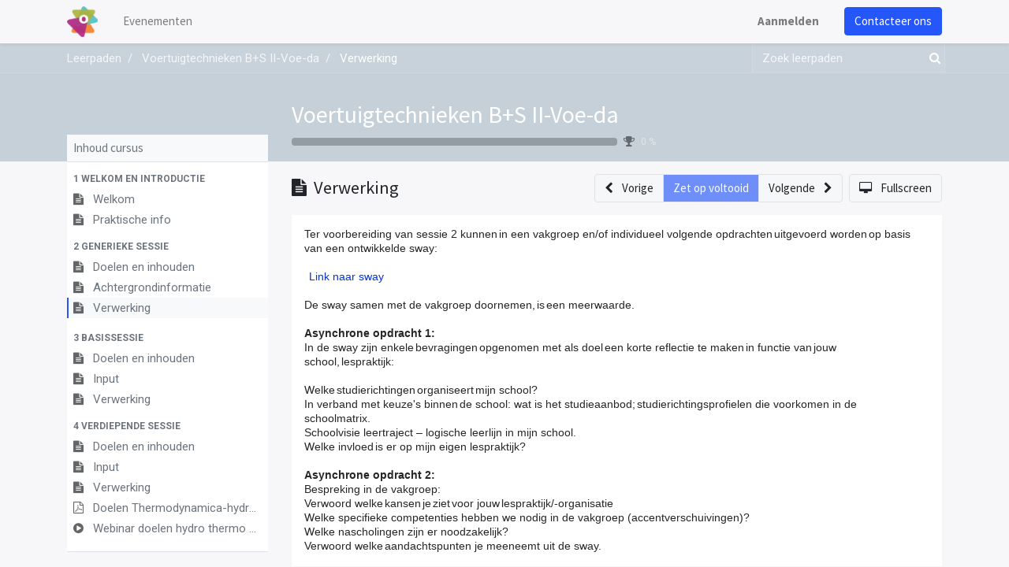

--- FILE ---
content_type: text/html; charset=utf-8
request_url: https://registration.katholiekonderwijs.vlaanderen/slides/slide/verwerking-2141
body_size: 74635
content:
<!DOCTYPE html>
    <html lang="nl-BE" data-website-id="2" data-main-object="slide.slide(2141,)" data-oe-company-name="Leeromgeving Katholiek Onderwijs Vlaanderen">
    <head>
                <meta charset="utf-8"/>
                <meta http-equiv="X-UA-Compatible" content="IE=edge,chrome=1"/>
            <meta name="viewport" content="width=device-width, initial-scale=1"/>
        <meta name="generator" content="Odoo"/>
        <meta name="description" content="False"/>
                        <meta property="og:type" content="website"/>
                        <meta property="og:title" content="Verwerking"/>
                        <meta property="og:site_name" content="Event Registraties KOV"/>
                        <meta property="og:url" content="http://registration.katholiekonderwijs.vlaanderen/slides/slide/verwerking-2141"/>
                        <meta property="og:image" content="http://registration.katholiekonderwijs.vlaanderen/web/image/slide.slide/2141/image_1024?unique=e6398ef"/>
                        <meta property="og:description" content="False"/>
                    <meta name="twitter:card" content="summary_large_image"/>
                    <meta name="twitter:title" content="Verwerking"/>
                    <meta name="twitter:image" content="http://registration.katholiekonderwijs.vlaanderen/web/image/slide.slide/2141/image_1024?unique=e6398ef"/>
                    <meta name="twitter:description" content="False"/>
        <link rel="canonical" href="https://registration.katholiekonderwijs.vlaanderen/slides/slide/verwerking-2141"/>
        <link rel="preconnect" href="https://fonts.gstatic.com/" crossorigin=""/>
                <title> Verwerking | Event Registraties KOV </title>
                <link type="image/x-icon" rel="shortcut icon" href="/web/image/website/2/favicon?unique=75c7842"/>
            <link rel="preload" href="/web/static/lib/fontawesome/fonts/fontawesome-webfont.woff2?v=4.7.0" as="font" crossorigin=""/>
            <link type="text/css" rel="stylesheet" href="/web/assets/179867-a419c22/2/web.assets_common.min.css" data-asset-bundle="web.assets_common" data-asset-version="a419c22"/>
            <link type="text/css" rel="stylesheet" href="/web/assets/179909-f2df7e7/2/web.assets_frontend.min.css" data-asset-bundle="web.assets_frontend" data-asset-version="f2df7e7"/>
                <script id="web.layout.odooscript" type="text/javascript">
                    var odoo = {
                        csrf_token: "70a89bba8332e1946336a144c5f9586344df4ae5o1799919476",
                        debug: "",
                    };
                </script>
            <script type="text/javascript">
                odoo.__session_info__ = {"is_admin": false, "is_system": false, "is_website_user": true, "user_id": false, "is_frontend": true, "profile_session": null, "profile_collectors": null, "profile_params": null, "show_effect": "True", "translationURL": "/website/translations", "cache_hashes": {"translations": "b46f4462d5d46c974b2d293cb77314c5bed493c1"}, "lang_url_code": "nl_BE", "geoip_country_code": null};
                if (!/(^|;\s)tz=/.test(document.cookie)) {
                    const userTZ = Intl.DateTimeFormat().resolvedOptions().timeZone;
                    document.cookie = `tz=${userTZ}; path=/`;
                }
            </script>
            <script defer="defer" type="text/javascript" src="/web/assets/179855-796b097/2/web.assets_common_minimal.min.js" data-asset-bundle="web.assets_common_minimal" data-asset-version="796b097"></script>
            <script defer="defer" type="text/javascript" src="/web/assets/179856-bda3c34/2/web.assets_frontend_minimal.min.js" data-asset-bundle="web.assets_frontend_minimal" data-asset-version="bda3c34"></script>
            <script defer="defer" type="text/javascript" data-src="/web/assets/179857-340db24/2/web.assets_common_lazy.min.js" data-asset-bundle="web.assets_common_lazy" data-asset-version="340db24"></script>
            <script defer="defer" type="text/javascript" data-src="/web/assets/179858-d185adb/2/web.assets_frontend_lazy.min.js" data-asset-bundle="web.assets_frontend_lazy" data-asset-version="d185adb"></script>
    </head>
            <body class="o_wslides_body">
        <div id="wrapwrap" class="   ">
    <header id="top" data-anchor="true" data-name="Header" class="  o_header_standard">
    <nav data-name="Navbar" class="navbar navbar-expand-lg navbar-light o_colored_level o_cc shadow-sm">
            <div id="top_menu_container" class="container justify-content-start justify-content-lg-between">
    <a href="/" class="navbar-brand logo mr-4">
            <span role="img" aria-label="Logo of Event Registraties KOV" title="Event Registraties KOV"><img src="/web/image/website/2/logo/Event%20Registraties%20KOV?unique=75c7842" class="img img-fluid" alt="Event Registraties KOV" loading="lazy"/></span>
        </a>
                <div id="top_menu_collapse" class="collapse navbar-collapse order-last order-lg-0">
    <ul id="top_menu" role="menu" class="nav navbar-nav o_menu_loading flex-grow-1">
    <li role="presentation" class="nav-item">
        <a role="menuitem" href="/event" class="nav-link ">
            <span>Evenementen</span>
        </a>
    </li>
            <li class="nav-item ml-lg-auto o_no_autohide_item">
                <a href="/web/login" class="nav-link font-weight-bold">Aanmelden</a>
            </li>
    </ul>
                </div>
        <div class="oe_structure oe_structure_solo ml-lg-4">
            <section class="s_text_block" data-snippet="s_text_block" data-name="Text">
                <div class="container">
                    <a href="/contactus" class="btn btn-primary btn_cta">Contacteer ons</a>
                </div>
            </section>
        </div>
    <button type="button" data-toggle="collapse" data-target="#top_menu_collapse" class="navbar-toggler ml-auto">
        <span class="navbar-toggler-icon o_not_editable"></span>
    </button>
            </div>
    </nav>
    </header>
                <main>
        <div id="wrap" class="wrap o_wslides_wrap">
            <div class="o_wslides_lesson_header o_wslides_gradient position-relative text-white pb-0 pt-2 pt-md-5">
    <div class="o_wslides_course_nav">
        <div class="container">
            <div class="row align-items-center justify-content-between">
                <nav aria-label="kruimelpad" class="col-md-8 d-none d-md-flex">
                    <ol class="breadcrumb bg-transparent mb-0 pl-0 py-0 overflow-hidden">
                        <li class="breadcrumb-item">
                            <a href="/slides">Leerpaden</a>
                        </li>
                        <li class="breadcrumb-item ">
                            <a href="/slides/voertuigtechnieken-b-s-ii-voe-da-136"><span>Voertuigtechnieken B+S II-Voe-da</span></a>
                        </li>
                        <li class="breadcrumb-item active text-truncate text-white">
                            <a href="/slides/slide/verwerking-2141"><span>Verwerking</span></a>
                        </li>
                    </ol>
                </nav>
                <div class="col-md-4 d-none d-md-flex flex-row align-items-center justify-content-end">
    <form method="get" class="o_searchbar_form o_wait_lazy_js s_searchbar_input " action="/slides/all" data-snippet="s_searchbar_input">
            <div role="search" class="input-group o_wslides_course_nav_search ml-1 position-relative">
        <input type="search" name="search" class="search-query form-control oe_search_box border-0 rounded-0 bg-transparent text-white" placeholder="Zoek leerpaden" data-search-type="slides" data-limit="5" data-display-image="true" data-display-description="true" data-display-extra-link="true" data-display-detail="false" data-order-by="name asc"/>
        <div class="input-group-append">
            <button type="submit" aria-label="Zoek" title="Zoek" class="btn oe_search_button btn-link text-white rounded-0 pr-1"><i class="fa fa-search"></i></button>
        </div>
    </div>
            <input name="order" type="hidden" class="o_search_order_by" value="name asc"/>
        </form>
                </div>
                <div class="col d-md-none py-1">
                    <div class="btn-group w-100 position-relative" role="group" aria-label="Mobiele sub-nav">
                        <div class="btn-group w-100">
                            <a class="btn bg-black-25 text-white dropdown-toggle" href="#" role="button" data-toggle="dropdown" aria-haspopup="true" aria-expanded="false">Nav</a>
                            <div class="dropdown-menu">
                                <a class="dropdown-item" href="/slides">Home</a>
                                <a class="dropdown-item active" href="/slides/voertuigtechnieken-b-s-ii-voe-da-136">
                                    └<span class="ml-1">Voertuigtechnieken B+S II-Voe-da</span>
                                </a>
                                 <a class="dropdown-item active" href="/slides/slide/verwerking-2141">
                                    └<span class="ml-1">Verwerking</span>
                                </a>
                            </div>
                        </div>
                        <div class="btn-group ml-1 position-static">
                            <a class="btn bg-black-25 text-white dropdown-toggle" href="#" role="button" data-toggle="dropdown" aria-haspopup="true" aria-expanded="false"><i class="fa fa-search"></i></a>
                            <div class="dropdown-menu dropdown-menu-right w-100" style="right: 10px;">
    <form method="get" class="o_searchbar_form o_wait_lazy_js s_searchbar_input " action="/slides/voertuigtechnieken-b-s-ii-voe-da-136" data-snippet="s_searchbar_input">
            <div role="search" class="input-group px-3">
        <input type="search" name="search" class="search-query form-control oe_search_box None" placeholder="Zoek leerpaden" data-search-type="slides" data-limit="5" data-display-image="true" data-display-description="true" data-display-extra-link="true" data-display-detail="false" data-order-by="name asc"/>
        <div class="input-group-append">
            <button type="submit" aria-label="Zoek" title="Zoek" class="btn oe_search_button btn-primary"><i class="fa fa-search"></i></button>
        </div>
    </div>
            <input name="order" type="hidden" class="o_search_order_by" value="name asc"/>
        </form>
                            </div>
                        </div>
                    </div>
                </div>
            </div>
        </div>
    </div>
                <div class="container o_wslides_lesson_header_container mt-5 mt-md-3 mt-xl-4">
                    <div class="row align-items-end align-items-md-stretch">
                        <div class="col-12 col-lg-9 d-flex flex-column offset-lg-3">
                            <h2 class="font-weight-medium w-100">
                                <a class="text-white text-decoration-none" href="/slides/voertuigtechnieken-b-s-ii-voe-da-136">Voertuigtechnieken B+S II-Voe-da</a>
                            </h2>
                            <div class="d-flex align-items-center pb-3">
                                <div class="progress w-50 bg-black-25" style="height: 10px;">
                                    <div class="progress-bar rounded-left" role="progressbar" aria-valuemin="0" aria-valuemax="100" style="width: 0%;">
                                    </div>
                                </div>
                                <i class="fa fa-trophy m-0 ml-2 p-0 text-black-50"></i>
                                <small class="ml-2 text-white-50">0 %</small>
                            </div>
                        </div>
                    </div>
                </div>
            </div>
            <div class="container o_wslides_lesson_main">
                <div class="row">
                    <div class="o_wslides_lesson_aside col-lg-3 ">
    <div class="o_wslides_lesson_aside_list position-relative bg-white border-bottom mt-4">
        <div class="bg-100 text-600 h6 my-0 text-decoration-none border-bottom d-flex align-items-center justify-content-between">
            <span class="p-2">Inhoud cursus</span>
            <a href="#collapse_slide_aside" data-toggle="collapse" class="d-lg-none p-2 text-decoration-none o_wslides_lesson_aside_collapse">
                <i class="fa fa-chevron-down d-lg-none"></i>
            </a>
        </div>
        <ul id="collapse_slide_aside" class="list-unstyled my-0 pb-3 collapse d-lg-block">
    <li class="o_wslides_fs_sidebar_section mt-2">
        <a data-toggle="collapse" role="button" aria-expanded="true" class="o_wslides_lesson_aside_list_link pl-2 text-600 text-uppercase text-decoration-none py-1 small d-block" href="#collapse-2135" aria-controls="collapse-2135">
                <b>1 Welkom en introductie </b>
        </a>
        <ul class="collapse show p-0 m-0 list-unstyled" id="collapse-2135">
                <li class="p-0 pb-1">
                    <a href="/slides/slide/welkom-2151" class="o_wslides_lesson_aside_list_link d-flex align-items-top px-2 pt-1 text-decoration-none ">
                        <div class="o_wslides_lesson_link_name text-truncate">
    <i class="fa fa-file-text mr-2 text-muted"></i>
                            <span class="mr-2">Welkom</span>
                        </div>
                    </a>
                </li>
                <li class="p-0 pb-1">
                    <a href="/slides/slide/praktische-info-2148" class="o_wslides_lesson_aside_list_link d-flex align-items-top px-2 pt-1 text-decoration-none ">
                        <div class="o_wslides_lesson_link_name text-truncate">
    <i class="fa fa-file-text mr-2 text-muted"></i>
                            <span class="mr-2">Praktische info</span>
                        </div>
                    </a>
                </li>
        </ul>
    </li>
    <li class="o_wslides_fs_sidebar_section mt-2">
        <a data-toggle="collapse" role="button" aria-expanded="true" class="o_wslides_lesson_aside_list_link pl-2 text-600 text-uppercase text-decoration-none py-1 small d-block" href="#collapse-2136" aria-controls="collapse-2136">
                <b>2 Generieke sessie </b>
        </a>
        <ul class="collapse show p-0 m-0 list-unstyled" id="collapse-2136">
                <li class="p-0 pb-1">
                    <a href="/slides/slide/doelen-en-inhouden-2139" class="o_wslides_lesson_aside_list_link d-flex align-items-top px-2 pt-1 text-decoration-none ">
                        <div class="o_wslides_lesson_link_name text-truncate">
    <i class="fa fa-file-text mr-2 text-muted"></i>
                            <span class="mr-2">Doelen en inhouden</span>
                        </div>
                    </a>
                </li>
                <li class="p-0 pb-1">
                    <a href="/slides/slide/achtergrondinformatie-2140" class="o_wslides_lesson_aside_list_link d-flex align-items-top px-2 pt-1 text-decoration-none ">
                        <div class="o_wslides_lesson_link_name text-truncate">
    <i class="fa fa-file-text mr-2 text-muted"></i>
                            <span class="mr-2">Achtergrondinformatie</span>
                        </div>
                    </a>
                </li>
                <li class="p-0 pb-1">
                    <a href="/slides/slide/verwerking-2141" class="o_wslides_lesson_aside_list_link d-flex align-items-top px-2 pt-1 text-decoration-none bg-100 py-1 active">
                        <div class="o_wslides_lesson_link_name text-truncate">
    <i class="fa fa-file-text mr-2 text-muted"></i>
                            <span class="mr-2">Verwerking</span>
                        </div>
                    </a>
                </li>
        </ul>
    </li>
    <li class="o_wslides_fs_sidebar_section mt-2">
        <a data-toggle="collapse" role="button" aria-expanded="true" class="o_wslides_lesson_aside_list_link pl-2 text-600 text-uppercase text-decoration-none py-1 small d-block" href="#collapse-2137" aria-controls="collapse-2137">
                <b>3 Basissessie </b>
        </a>
        <ul class="collapse show p-0 m-0 list-unstyled" id="collapse-2137">
                <li class="p-0 pb-1">
                    <a href="/slides/slide/doelen-en-inhouden-2142" class="o_wslides_lesson_aside_list_link d-flex align-items-top px-2 pt-1 text-decoration-none ">
                        <div class="o_wslides_lesson_link_name text-truncate">
    <i class="fa fa-file-text mr-2 text-muted"></i>
                            <span class="mr-2">Doelen en inhouden</span>
                        </div>
                    </a>
                </li>
                <li class="p-0 pb-1">
                    <a href="/slides/slide/input-2143" class="o_wslides_lesson_aside_list_link d-flex align-items-top px-2 pt-1 text-decoration-none ">
                        <div class="o_wslides_lesson_link_name text-truncate">
    <i class="fa fa-file-text mr-2 text-muted"></i>
                            <span class="mr-2">Input</span>
                        </div>
                    </a>
                </li>
                <li class="p-0 pb-1">
                    <a href="/slides/slide/verwerking-2144" class="o_wslides_lesson_aside_list_link d-flex align-items-top px-2 pt-1 text-decoration-none ">
                        <div class="o_wslides_lesson_link_name text-truncate">
    <i class="fa fa-file-text mr-2 text-muted"></i>
                            <span class="mr-2">Verwerking</span>
                        </div>
                    </a>
                </li>
        </ul>
    </li>
    <li class="o_wslides_fs_sidebar_section mt-2">
        <a data-toggle="collapse" role="button" aria-expanded="true" class="o_wslides_lesson_aside_list_link pl-2 text-600 text-uppercase text-decoration-none py-1 small d-block" href="#collapse-2138" aria-controls="collapse-2138">
                <b>4 Verdiepende sessie </b>
        </a>
        <ul class="collapse show p-0 m-0 list-unstyled" id="collapse-2138">
                <li class="p-0 pb-1">
                    <a href="/slides/slide/doelen-en-inhouden-2145" class="o_wslides_lesson_aside_list_link d-flex align-items-top px-2 pt-1 text-decoration-none ">
                        <div class="o_wslides_lesson_link_name text-truncate">
    <i class="fa fa-file-text mr-2 text-muted"></i>
                            <span class="mr-2">Doelen en inhouden</span>
                        </div>
                    </a>
                </li>
                <li class="p-0 pb-1">
                    <a href="/slides/slide/input-2146" class="o_wslides_lesson_aside_list_link d-flex align-items-top px-2 pt-1 text-decoration-none ">
                        <div class="o_wslides_lesson_link_name text-truncate">
    <i class="fa fa-file-text mr-2 text-muted"></i>
                            <span class="mr-2">Input</span>
                        </div>
                    </a>
                </li>
                <li class="p-0 pb-1">
                    <a href="/slides/slide/verwerking-2147" class="o_wslides_lesson_aside_list_link d-flex align-items-top px-2 pt-1 text-decoration-none ">
                        <div class="o_wslides_lesson_link_name text-truncate">
    <i class="fa fa-file-text mr-2 text-muted"></i>
                            <span class="mr-2">Verwerking</span>
                        </div>
                    </a>
                </li>
                <li class="p-0 pb-1">
                    <a href="/slides/slide/doelen-thermodynamica-hydrostatica-d-en-d-a-2de-graad-5775" class="o_wslides_lesson_aside_list_link d-flex align-items-top px-2 pt-1 text-decoration-none ">
                        <div class="o_wslides_lesson_link_name text-truncate">
    <i class="fa fa-file-pdf-o mr-2 text-muted"></i>
                            <span class="mr-2">Doelen Thermodynamica-hydrostatica D en D&amp;A 2de graad</span>
                        </div>
                    </a>
                </li>
                <li class="p-0 pb-1">
                    <a href="/slides/slide/webinar-doelen-hydro-thermo-23juni2021-5904" class="o_wslides_lesson_aside_list_link d-flex align-items-top px-2 pt-1 text-decoration-none ">
                        <div class="o_wslides_lesson_link_name text-truncate">
    <i class="fa fa-play-circle mr-2 text-muted"></i>
                            <span class="mr-2">Webinar doelen hydro thermo 23juni2021</span>
                        </div>
                    </a>
                </li>
        </ul>
    </li>
        </ul>
    </div>
                    </div>
                    <div class="o_wslides_lesson_content col-lg-9 ">
  <div class="row align-items-center my-3">
    <div class="col-12 col-md order-2 order-md-1 d-flex">
      <div class="d-flex align-items-center overflow-hidden">
        <h1 class="h4 my-0 text-truncate">
    <i class="fa fa-file-text mr-1"></i>
          <span>Verwerking</span>
        </h1>
      </div>
    </div>
    <div class="col-12 col-md order-1 order-md-2 text-nowrap flex-grow-0 d-flex justify-content-end mb-3 mb-md-0">
      <div class="btn-group flex-grow-1 flex-sm-0" role="group" aria-label="Lesnavigatie">
        <a role="button" class="btn btn-light border " href="/slides/slide/achtergrondinformatie-2140">
          <i class="fa fa-chevron-left mr-2"></i> <span class="d-none d-sm-inline-block">Vorige</span>
        </a>
        <a role="button" class="btn btn-primary border text-white disabled" aria-disabled="true" href="#">
                    Zet op voltooid
                </a>
        <a role="button" class="btn btn-light border " href="/slides/slide/doelen-en-inhouden-2142">
          <span class="d-none d-sm-inline-block">Volgende</span> <i class="fa fa-chevron-right ml-2"></i>
        </a>
      </div>
      <a class="btn btn-light border ml-2" role="button" href="/slides/slide/verwerking-2141?fullscreen=1">
        <i class="fa fa-desktop mr-2"></i>
                <span class="d-none d-sm-inline-block">Fullscreen</span>
      </a>
    </div>
  </div>
  <div class="o_wslides_lesson_content_type">
    <div class="bg-white p-3">
                <div><div class="OutlineElement Ltr SCXW136103782 BCX9" style='margin: 0px; padding: 0px; user-select: text; -webkit-user-drag: none; -webkit-tap-highlight-color: transparent; overflow: visible; cursor: text; clear: both; position: relative; direction: ltr; color: rgb(0, 0, 0); font-family: "Segoe UI", "Segoe UI Web", Arial, Verdana, sans-serif; font-size: 12px;'><p class="Paragraph SCXW136103782 BCX9" style="margin-right: 0px; margin-bottom: 0px; margin-left: 0px; padding: 0px; user-select: text; -webkit-user-drag: none; -webkit-tap-highlight-color: transparent; overflow-wrap: break-word; vertical-align: baseline; background-color: transparent; color: windowtext;"><span lang="NL-BE" class="BCX9 SCXW136103782 TextRun" style='-webkit-tap-highlight-color: transparent; -webkit-user-drag: none; color: rgb(38, 38, 38); font-family: "Trebuchet MS", "Trebuchet MS_EmbeddedFont", "Trebuchet MS_MSFontService", sans-serif; font-size: 10pt; font-variant-ligatures: none !important; line-height: 16px; margin: 0px; padding: 0px; user-select: text;'><span class="BCX9 NormalTextRun SCXW136103782" style="-webkit-tap-highlight-color: transparent; -webkit-user-drag: none; font-size: 14px; margin: 0px; padding: 0px; user-select: text;">Ter voorbereiding van sessie 2 kunnen in een vakgroep en/of individueel volgende opdrachten uitgevoerd worden op basis van een ontwikkelde sway</span><span class="BCX9 NormalTextRun SCXW136103782" style="-webkit-tap-highlight-color: transparent; -webkit-user-drag: none; font-size: 14px; margin: 0px; padding: 0px; user-select: text;">:</span></span><span lang="NL-BE" class="BCX9 SCXW136103782 TextRun" style='-webkit-tap-highlight-color: transparent; -webkit-user-drag: none; color: rgb(38, 38, 38); font-family: "Trebuchet MS", "Trebuchet MS_EmbeddedFont", "Trebuchet MS_MSFontService", sans-serif; font-size: 14px; font-variant-ligatures: none !important; line-height: 16px; margin: 0px; padding: 0px; user-select: text;'><span class="NormalTextRun SCXW136103782 BCX9" style="margin: 0px; padding: 0px; user-select: text; -webkit-user-drag: none; -webkit-tap-highlight-color: transparent;"> </span></span><span class="BCX9 EOP SCXW136103782" style='-webkit-tap-highlight-color: transparent; -webkit-user-drag: none; color: rgb(38, 38, 38); font-family: "Trebuchet MS", "Trebuchet MS_EmbeddedFont", "Trebuchet MS_MSFontService", sans-serif; font-size: 14px; line-height: 16px; margin: 0px; padding: 0px; user-select: text;'> </span></p></div>
<div class="OutlineElement Ltr SCXW136103782 BCX9" style='margin: 0px; padding: 0px; user-select: text; -webkit-user-drag: none; -webkit-tap-highlight-color: transparent; overflow: visible; cursor: text; clear: both; position: relative; direction: ltr; color: rgb(0, 0, 0); font-family: "Segoe UI", "Segoe UI Web", Arial, Verdana, sans-serif; font-size: 12px;'><p class="Paragraph SCXW136103782 BCX9" style="margin-right: 0px; margin-bottom: 0px; margin-left: 0px; padding: 0px; user-select: text; -webkit-user-drag: none; -webkit-tap-highlight-color: transparent; overflow-wrap: break-word; vertical-align: baseline; background-color: transparent; color: windowtext;"><span lang="NL-BE" class="BCX9 SCXW136103782 TextRun" style='-webkit-tap-highlight-color: transparent; -webkit-user-drag: none; color: rgb(38, 38, 38); font-family: "Trebuchet MS", "Trebuchet MS_EmbeddedFont", "Trebuchet MS_MSFontService", sans-serif; font-size: 14px; font-variant-ligatures: none !important; line-height: 16px; margin: 0px; padding: 0px; user-select: text;'><span class="BCX9 NormalTextRun SCXW136103782" style="margin: 0px; padding: 0px; user-select: text; -webkit-user-drag: none; -webkit-tap-highlight-color: transparent;"> </span></span></p></div>
<div class="OutlineElement Ltr SCXW136103782 BCX9" style='margin: 0px; padding: 0px; user-select: text; -webkit-user-drag: none; -webkit-tap-highlight-color: transparent; overflow: visible; cursor: text; clear: both; position: relative; direction: ltr; color: rgb(0, 0, 0); font-family: "Segoe UI", "Segoe UI Web", Arial, Verdana, sans-serif; font-size: 12px;' id="Blok"><p class="Paragraph SCXW136103782 BCX9" style="margin-right: 0px; margin-bottom: 0px; margin-left: 23px; padding: 0px; user-select: text; -webkit-user-drag: none; -webkit-tap-highlight-color: transparent; overflow-wrap: break-word; vertical-align: baseline; background-color: transparent; color: windowtext; text-indent: -23px;"><a class="Hyperlink SCXW136103782 BCX9" href="https://sway.office.com/QyC1iEMOXcFPod0H?ref=email" target="_blank" rel="noreferrer noopener" style="margin: 0px; padding: 0px; user-select: text; -webkit-user-drag: none; -webkit-tap-highlight-color: transparent; text-decoration-line: none; color: inherit;"><span class="BCX9 Highlight SCXW136103782 TextRun Underlined" lang="NL-BE" style='-webkit-tap-highlight-color: transparent; -webkit-user-drag: none; background-color: rgb(255, 255, 0); color: rgb(5, 99, 193); font-family: "Trebuchet MS", "Trebuchet MS_EmbeddedFont", "Trebuchet MS_MSFontService", sans-serif; font-size: 10pt; font-variant-ligatures: none !important; line-height: 16px; margin: 0px; outline: transparent solid 1px; padding: 0px; text-decoration-line: underline; user-select: text;'><span class="BCX9 NormalTextRun SCXW136103782" style="-webkit-tap-highlight-color: transparent; -webkit-user-drag: none; font-size: 14px; margin: 0px; padding: 0px; user-select: text;" title=""></span></span></a><span class="BCX9 SCXW136103782 TextRun" lang="NL-BE" style='-webkit-tap-highlight-color: transparent; -webkit-user-drag: none; color: rgb(38, 38, 38); font-family: "Trebuchet MS", "Trebuchet MS_EmbeddedFont", "Trebuchet MS_MSFontService", sans-serif; font-size: 10pt; font-variant-ligatures: none !important; line-height: 16px; margin: 0px; padding: 0px; user-select: text;'><span class="BCX9 NormalTextRun SCXW136103782" style="-webkit-tap-highlight-color: transparent; -webkit-user-drag: none; font-size: 14px; margin: 0px; padding: 0px; user-select: text;">  <a href="https://sway.office.com/QyC1iEMOXcFPod0H?ref=email" target="_blank">Link naar sway</a></span></span><span class="BCX9 EOP SCXW136103782" style='-webkit-tap-highlight-color: transparent; -webkit-user-drag: none; color: rgb(38, 38, 38); font-family: "Trebuchet MS", "Trebuchet MS_EmbeddedFont", "Trebuchet MS_MSFontService", sans-serif; font-size: 14px; line-height: 16px; margin: 0px; padding: 0px; user-select: text;'><a href="https://sway.office.com/QyC1iEMOXcFPod0H?ref=email" target="_blank"> </a></span></p></div>
<div class="OutlineElement Ltr SCXW136103782 BCX9" style='margin: 0px; padding: 0px; user-select: text; -webkit-user-drag: none; -webkit-tap-highlight-color: transparent; overflow: visible; cursor: text; clear: both; position: relative; direction: ltr; color: rgb(0, 0, 0); font-family: "Segoe UI", "Segoe UI Web", Arial, Verdana, sans-serif; font-size: 12px;'><p class="Paragraph SCXW136103782 BCX9" style="margin-right: 0px; margin-bottom: 0px; margin-left: 0px; padding: 0px; user-select: text; -webkit-user-drag: none; -webkit-tap-highlight-color: transparent; overflow-wrap: break-word; vertical-align: baseline; background-color: transparent; color: windowtext;"><span lang="NL-BE" class="BCX9 SCXW136103782 TextRun" style='-webkit-tap-highlight-color: transparent; -webkit-user-drag: none; color: rgb(38, 38, 38); font-family: "Trebuchet MS", "Trebuchet MS_EmbeddedFont", "Trebuchet MS_MSFontService", sans-serif; font-size: 14px; font-variant-ligatures: none !important; line-height: 16px; margin: 0px; padding: 0px; user-select: text;'><span class="NormalTextRun SCXW136103782 BCX9" style="margin: 0px; padding: 0px; user-select: text; -webkit-user-drag: none; -webkit-tap-highlight-color: transparent;"> </span></span><span class="BCX9 EOP SCXW136103782" style='-webkit-tap-highlight-color: transparent; -webkit-user-drag: none; color: rgb(38, 38, 38); font-family: "Trebuchet MS", "Trebuchet MS_EmbeddedFont", "Trebuchet MS_MSFontService", sans-serif; font-size: 14px; line-height: 16px; margin: 0px; padding: 0px; user-select: text;'> </span></p></div>
<div class="OutlineElement Ltr SCXW136103782 BCX9" style='margin: 0px; padding: 0px; user-select: text; -webkit-user-drag: none; -webkit-tap-highlight-color: transparent; overflow: visible; cursor: text; clear: both; position: relative; direction: ltr; color: rgb(0, 0, 0); font-family: "Segoe UI", "Segoe UI Web", Arial, Verdana, sans-serif; font-size: 12px;'><p class="Paragraph SCXW136103782 BCX9" style="margin-right: 0px; margin-bottom: 0px; margin-left: 0px; padding: 0px; user-select: text; -webkit-user-drag: none; -webkit-tap-highlight-color: transparent; overflow-wrap: break-word; vertical-align: baseline; background-color: transparent; color: windowtext;"><span lang="NL-BE" class="BCX9 SCXW136103782 TextRun" style='-webkit-tap-highlight-color: transparent; -webkit-user-drag: none; color: rgb(38, 38, 38); font-family: "Trebuchet MS", "Trebuchet MS_EmbeddedFont", "Trebuchet MS_MSFontService", sans-serif; font-size: 10pt; font-variant-ligatures: none !important; line-height: 16px; margin: 0px; padding: 0px; user-select: text;'><span class="BCX9 NormalTextRun SCXW136103782" style="-webkit-tap-highlight-color: transparent; -webkit-user-drag: none; font-size: 14px; margin: 0px; padding: 0px; user-select: text;">De sway</span><span class="BCX9 NormalTextRun SCXW136103782" style="-webkit-tap-highlight-color: transparent; -webkit-user-drag: none; font-size: 14px; margin: 0px; padding: 0px; user-select: text;"> samen met de vakgroep doornemen, is een meerwaarde.</span></span><span lang="NL-BE" class="BCX9 SCXW136103782 TextRun" style='-webkit-tap-highlight-color: transparent; -webkit-user-drag: none; color: rgb(38, 38, 38); font-family: "Trebuchet MS", "Trebuchet MS_EmbeddedFont", "Trebuchet MS_MSFontService", sans-serif; font-size: 14px; font-variant-ligatures: none !important; line-height: 16px; margin: 0px; padding: 0px; user-select: text;'><span class="NormalTextRun SCXW136103782 BCX9" style="margin: 0px; padding: 0px; user-select: text; -webkit-user-drag: none; -webkit-tap-highlight-color: transparent;"> </span></span><span class="BCX9 EOP SCXW136103782" style='-webkit-tap-highlight-color: transparent; -webkit-user-drag: none; color: rgb(38, 38, 38); font-family: "Trebuchet MS", "Trebuchet MS_EmbeddedFont", "Trebuchet MS_MSFontService", sans-serif; font-size: 14px; line-height: 16px; margin: 0px; padding: 0px; user-select: text;'> </span></p></div>
<div class="OutlineElement Ltr SCXW136103782 BCX9" style='margin: 0px; padding: 0px; user-select: text; -webkit-user-drag: none; -webkit-tap-highlight-color: transparent; overflow: visible; cursor: text; clear: both; position: relative; direction: ltr; color: rgb(0, 0, 0); font-family: "Segoe UI", "Segoe UI Web", Arial, Verdana, sans-serif; font-size: 12px;'><p class="Paragraph SCXW136103782 BCX9" style="margin-right: 0px; margin-bottom: 0px; margin-left: 23px; padding: 0px; user-select: text; -webkit-user-drag: none; -webkit-tap-highlight-color: transparent; overflow-wrap: break-word; vertical-align: baseline; background-color: transparent; color: windowtext; text-indent: -23px;"><span lang="NL-BE" class="BCX9 SCXW136103782 TextRun" style='-webkit-tap-highlight-color: transparent; -webkit-user-drag: none; color: rgb(38, 38, 38); font-family: "Trebuchet MS", "Trebuchet MS_EmbeddedFont", "Trebuchet MS_MSFontService", sans-serif; font-size: 14px; font-variant-ligatures: none !important; line-height: 16px; margin: 0px; padding: 0px; user-select: text;'><span class="NormalTextRun SCXW136103782 BCX9" style="margin: 0px; padding: 0px; user-select: text; -webkit-user-drag: none; -webkit-tap-highlight-color: transparent;"> </span></span><span class="BCX9 EOP SCXW136103782" style='-webkit-tap-highlight-color: transparent; -webkit-user-drag: none; color: rgb(38, 38, 38); font-family: "Trebuchet MS", "Trebuchet MS_EmbeddedFont", "Trebuchet MS_MSFontService", sans-serif; font-size: 14px; line-height: 16px; margin: 0px; padding: 0px; user-select: text;'> </span></p></div>
<div class="OutlineElement Ltr SCXW136103782 BCX9" style='margin: 0px; padding: 0px; user-select: text; -webkit-user-drag: none; -webkit-tap-highlight-color: transparent; overflow: visible; cursor: text; clear: both; position: relative; direction: ltr; color: rgb(0, 0, 0); font-family: "Segoe UI", "Segoe UI Web", Arial, Verdana, sans-serif; font-size: 12px;'><p class="Paragraph SCXW136103782 BCX9" style="margin-right: 0px; margin-bottom: 0px; margin-left: 0px; padding: 0px; user-select: text; -webkit-user-drag: none; -webkit-tap-highlight-color: transparent; overflow-wrap: break-word; vertical-align: baseline; background-color: transparent; color: windowtext;"><span lang="NL-BE" class="BCX9 SCXW136103782 TextRun" style='-webkit-tap-highlight-color: transparent; -webkit-user-drag: none; color: rgb(38, 38, 38); font-family: "Trebuchet MS", "Trebuchet MS_EmbeddedFont", "Trebuchet MS_MSFontService", sans-serif; font-size: 10pt; font-variant-ligatures: none !important; font-weight: bold; line-height: 16px; margin: 0px; padding: 0px; user-select: text;'><span class="BCX9 NormalTextRun SCXW136103782" style="-webkit-tap-highlight-color: transparent; -webkit-user-drag: none; font-size: 14px; margin: 0px; padding: 0px; user-select: text;">Asynchrone opdracht 1:</span></span><span lang="NL-BE" class="BCX9 SCXW136103782 TextRun" style='-webkit-tap-highlight-color: transparent; -webkit-user-drag: none; color: rgb(38, 38, 38); font-family: "Trebuchet MS", "Trebuchet MS_EmbeddedFont", "Trebuchet MS_MSFontService", sans-serif; font-size: 14px; font-variant-ligatures: none !important; font-weight: bold; line-height: 16px; margin: 0px; padding: 0px; user-select: text;'><span class="NormalTextRun SCXW136103782 BCX9" style="margin: 0px; padding: 0px; user-select: text; -webkit-user-drag: none; -webkit-tap-highlight-color: transparent;"> </span></span><span class="BCX9 EOP SCXW136103782" style='-webkit-tap-highlight-color: transparent; -webkit-user-drag: none; color: rgb(38, 38, 38); font-family: "Trebuchet MS", "Trebuchet MS_EmbeddedFont", "Trebuchet MS_MSFontService", sans-serif; font-size: 14px; line-height: 16px; margin: 0px; padding: 0px; user-select: text;'> </span></p></div>
<div class="OutlineElement Ltr SCXW136103782 BCX9" style='margin: 0px; padding: 0px; user-select: text; -webkit-user-drag: none; -webkit-tap-highlight-color: transparent; overflow: visible; cursor: text; clear: both; position: relative; direction: ltr; color: rgb(0, 0, 0); font-family: "Segoe UI", "Segoe UI Web", Arial, Verdana, sans-serif; font-size: 12px;'><p class="Paragraph SCXW136103782 BCX9" style="margin-right: 0px; margin-bottom: 0px; margin-left: 0px; padding: 0px; user-select: text; -webkit-user-drag: none; -webkit-tap-highlight-color: transparent; overflow-wrap: break-word; vertical-align: baseline; background-color: transparent; color: windowtext;"><span lang="NL-BE" class="BCX9 SCXW136103782 TextRun" style='-webkit-tap-highlight-color: transparent; -webkit-user-drag: none; color: rgb(38, 38, 38); font-family: "Trebuchet MS", "Trebuchet MS_EmbeddedFont", "Trebuchet MS_MSFontService", sans-serif; font-size: 10pt; font-variant-ligatures: none !important; line-height: 16px; margin: 0px; padding: 0px; user-select: text;'><span class="BCX9 NormalTextRun SCXW136103782" style="-webkit-tap-highlight-color: transparent; -webkit-user-drag: none; font-size: 14px; margin: 0px; padding: 0px; user-select: text;">In de sway</span><span class="BCX9 NormalTextRun SCXW136103782" style="-webkit-tap-highlight-color: transparent; -webkit-user-drag: none; font-size: 14px; margin: 0px; padding: 0px; user-select: text;"> zijn enkele bevragingen opgenomen met als doel een korte reflectie te maken in functie van jouw school, lespraktijk:</span></span><span lang="NL-BE" class="BCX9 SCXW136103782 TextRun" style='-webkit-tap-highlight-color: transparent; -webkit-user-drag: none; color: rgb(38, 38, 38); font-family: "Trebuchet MS", "Trebuchet MS_EmbeddedFont", "Trebuchet MS_MSFontService", sans-serif; font-size: 14px; font-variant-ligatures: none !important; line-height: 16px; margin: 0px; padding: 0px; user-select: text;'><span class="NormalTextRun SCXW136103782 BCX9" style="margin: 0px; padding: 0px; user-select: text; -webkit-user-drag: none; -webkit-tap-highlight-color: transparent;"> </span></span><span class="BCX9 EOP SCXW136103782" style='-webkit-tap-highlight-color: transparent; -webkit-user-drag: none; color: rgb(38, 38, 38); font-family: "Trebuchet MS", "Trebuchet MS_EmbeddedFont", "Trebuchet MS_MSFontService", sans-serif; font-size: 14px; line-height: 16px; margin: 0px; padding: 0px; user-select: text;'> </span></p></div>
<div class="OutlineElement Ltr SCXW136103782 BCX9" style='margin: 0px; padding: 0px; user-select: text; -webkit-user-drag: none; -webkit-tap-highlight-color: transparent; overflow: visible; cursor: text; clear: both; position: relative; direction: ltr; color: rgb(0, 0, 0); font-family: "Segoe UI", "Segoe UI Web", Arial, Verdana, sans-serif; font-size: 12px;'><p class="Paragraph SCXW136103782 BCX9" style="margin-right: 0px; margin-bottom: 0px; margin-left: 0px; padding: 0px; user-select: text; -webkit-user-drag: none; -webkit-tap-highlight-color: transparent; overflow-wrap: break-word; vertical-align: baseline; background-color: transparent; color: windowtext;"><span lang="NL-BE" class="BCX9 SCXW136103782 TextRun" style='-webkit-tap-highlight-color: transparent; -webkit-user-drag: none; color: rgb(38, 38, 38); font-family: "Trebuchet MS", "Trebuchet MS_EmbeddedFont", "Trebuchet MS_MSFontService", sans-serif; font-size: 14px; font-variant-ligatures: none !important; line-height: 16px; margin: 0px; padding: 0px; user-select: text;'><span class="NormalTextRun SCXW136103782 BCX9" style="margin: 0px; padding: 0px; user-select: text; -webkit-user-drag: none; -webkit-tap-highlight-color: transparent;"></span></span><span class="BCX9 EOP SCXW136103782" style='-webkit-tap-highlight-color: transparent; -webkit-user-drag: none; color: rgb(38, 38, 38); font-family: "Trebuchet MS", "Trebuchet MS_EmbeddedFont", "Trebuchet MS_MSFontService", sans-serif; font-size: 14px; line-height: 16px; margin: 0px; padding: 0px; user-select: text;'> </span></p></div>
<div class="OutlineElement Ltr SCXW136103782 BCX9" style='margin: 0px; padding: 0px; user-select: text; -webkit-user-drag: none; -webkit-tap-highlight-color: transparent; overflow: visible; cursor: text; clear: both; position: relative; direction: ltr; color: rgb(0, 0, 0); font-family: "Segoe UI", "Segoe UI Web", Arial, Verdana, sans-serif; font-size: 12px;'><p class="Paragraph SCXW136103782 BCX9" style="margin-right: 0px; margin-bottom: 0px; margin-left: 0px; padding: 0px; user-select: text; -webkit-user-drag: none; -webkit-tap-highlight-color: transparent; overflow-wrap: break-word; vertical-align: baseline; background-color: transparent; color: windowtext;"><span lang="NL-BE" class="BCX9 SCXW136103782 TextRun" style='-webkit-tap-highlight-color: transparent; -webkit-user-drag: none; color: rgb(38, 38, 38); font-family: "Trebuchet MS", "Trebuchet MS_EmbeddedFont", "Trebuchet MS_MSFontService", sans-serif; font-size: 10pt; font-variant-ligatures: none !important; line-height: 16px; margin: 0px; padding: 0px; user-select: text;'><span class="BCX9 NormalTextRun SCXW136103782" style="-webkit-tap-highlight-color: transparent; -webkit-user-drag: none; font-size: 14px; margin: 0px; padding: 0px; user-select: text;">Welke studierichtingen organiseert mijn school?</span></span><span lang="NL-BE" class="BCX9 SCXW136103782 TextRun" style='-webkit-tap-highlight-color: transparent; -webkit-user-drag: none; color: rgb(38, 38, 38); font-family: "Trebuchet MS", "Trebuchet MS_EmbeddedFont", "Trebuchet MS_MSFontService", sans-serif; font-size: 14px; font-variant-ligatures: none !important; line-height: 16px; margin: 0px; padding: 0px; user-select: text;'><span class="NormalTextRun SCXW136103782 BCX9" style="margin: 0px; padding: 0px; user-select: text; -webkit-user-drag: none; -webkit-tap-highlight-color: transparent;"> </span></span><span class="BCX9 EOP SCXW136103782" style='-webkit-tap-highlight-color: transparent; -webkit-user-drag: none; color: rgb(38, 38, 38); font-family: "Trebuchet MS", "Trebuchet MS_EmbeddedFont", "Trebuchet MS_MSFontService", sans-serif; font-size: 14px; line-height: 16px; margin: 0px; padding: 0px; user-select: text;'> </span></p></div>
<div class="OutlineElement Ltr SCXW136103782 BCX9" style='margin: 0px; padding: 0px; user-select: text; -webkit-user-drag: none; -webkit-tap-highlight-color: transparent; overflow: visible; cursor: text; clear: both; position: relative; direction: ltr; color: rgb(0, 0, 0); font-family: "Segoe UI", "Segoe UI Web", Arial, Verdana, sans-serif; font-size: 12px;'><p class="Paragraph SCXW136103782 BCX9" style="margin-right: 0px; margin-bottom: 0px; margin-left: 0px; padding: 0px; user-select: text; -webkit-user-drag: none; -webkit-tap-highlight-color: transparent; overflow-wrap: break-word; vertical-align: baseline; background-color: transparent; color: windowtext;"><span lang="NL-BE" class="BCX9 SCXW136103782 TextRun" style='-webkit-tap-highlight-color: transparent; -webkit-user-drag: none; color: rgb(38, 38, 38); font-family: "Trebuchet MS", "Trebuchet MS_EmbeddedFont", "Trebuchet MS_MSFontService", sans-serif; font-size: 10pt; font-variant-ligatures: none !important; line-height: 16px; margin: 0px; padding: 0px; user-select: text;'><span class="BCX9 NormalTextRun SCXW136103782" style="-webkit-tap-highlight-color: transparent; -webkit-user-drag: none; font-size: 14px; margin: 0px; padding: 0px; user-select: text;">In verband met keuze's</span><span class="BCX9 SCXW136103782 SpellingError" style='-webkit-tap-highlight-color: transparent; -webkit-user-drag: none; background-image: url("data:image/gif; background-position: left bottom; background-repeat: repeat-x; base64,R0lGODlhBQAEAJECAP////8AAAAAAAAAACH5BAEAAAIALAAAAAAFAAQAAAIIlGAXCCHrTCgAOw=="); border-bottom: 1px solid transparent; font-size: 14px; margin: 0px; padding: 0px; user-select: text;'></span><span class="BCX9 NormalTextRun SCXW136103782" style="-webkit-tap-highlight-color: transparent; -webkit-user-drag: none; font-size: 14px; margin: 0px; padding: 0px; user-select: text;"> binnen de school: wat is het studieaanbod; studierichtingsprofielen die voorkomen in de schoolmatrix.</span></span><span lang="NL-BE" class="BCX9 SCXW136103782 TextRun" style='-webkit-tap-highlight-color: transparent; -webkit-user-drag: none; color: rgb(38, 38, 38); font-family: "Trebuchet MS", "Trebuchet MS_EmbeddedFont", "Trebuchet MS_MSFontService", sans-serif; font-size: 14px; font-variant-ligatures: none !important; line-height: 16px; margin: 0px; padding: 0px; user-select: text;'><span class="NormalTextRun SCXW136103782 BCX9" style="margin: 0px; padding: 0px; user-select: text; -webkit-user-drag: none; -webkit-tap-highlight-color: transparent;"> </span></span><span class="BCX9 EOP SCXW136103782" style='-webkit-tap-highlight-color: transparent; -webkit-user-drag: none; color: rgb(38, 38, 38); font-family: "Trebuchet MS", "Trebuchet MS_EmbeddedFont", "Trebuchet MS_MSFontService", sans-serif; font-size: 14px; line-height: 16px; margin: 0px; padding: 0px; user-select: text;'> </span></p></div>
<div class="OutlineElement Ltr SCXW136103782 BCX9" style='margin: 0px; padding: 0px; user-select: text; -webkit-user-drag: none; -webkit-tap-highlight-color: transparent; overflow: visible; cursor: text; clear: both; position: relative; direction: ltr; color: rgb(0, 0, 0); font-family: "Segoe UI", "Segoe UI Web", Arial, Verdana, sans-serif; font-size: 12px;'><p class="Paragraph SCXW136103782 BCX9" style="margin-right: 0px; margin-bottom: 0px; margin-left: 0px; padding: 0px; user-select: text; -webkit-user-drag: none; -webkit-tap-highlight-color: transparent; overflow-wrap: break-word; vertical-align: baseline; background-color: transparent; color: windowtext;"><span lang="NL-BE" class="BCX9 SCXW136103782 TextRun" style='-webkit-tap-highlight-color: transparent; -webkit-user-drag: none; color: rgb(38, 38, 38); font-family: "Trebuchet MS", "Trebuchet MS_EmbeddedFont", "Trebuchet MS_MSFontService", sans-serif; font-size: 10pt; font-variant-ligatures: none !important; line-height: 16px; margin: 0px; padding: 0px; user-select: text;'><span class="BCX9 NormalTextRun SCXW136103782" style="-webkit-tap-highlight-color: transparent; -webkit-user-drag: none; font-size: 14px; margin: 0px; padding: 0px; user-select: text;">Schoolvisie leertraject – logische leerlijn in mijn school.</span></span><span lang="NL-BE" class="BCX9 SCXW136103782 TextRun" style='-webkit-tap-highlight-color: transparent; -webkit-user-drag: none; color: rgb(38, 38, 38); font-family: "Trebuchet MS", "Trebuchet MS_EmbeddedFont", "Trebuchet MS_MSFontService", sans-serif; font-size: 14px; font-variant-ligatures: none !important; line-height: 16px; margin: 0px; padding: 0px; user-select: text;'><span class="NormalTextRun SCXW136103782 BCX9" style="margin: 0px; padding: 0px; user-select: text; -webkit-user-drag: none; -webkit-tap-highlight-color: transparent;"> </span></span><span class="BCX9 EOP SCXW136103782" style='-webkit-tap-highlight-color: transparent; -webkit-user-drag: none; color: rgb(38, 38, 38); font-family: "Trebuchet MS", "Trebuchet MS_EmbeddedFont", "Trebuchet MS_MSFontService", sans-serif; font-size: 14px; line-height: 16px; margin: 0px; padding: 0px; user-select: text;'> </span></p></div>
<div class="OutlineElement Ltr SCXW136103782 BCX9" style='margin: 0px; padding: 0px; user-select: text; -webkit-user-drag: none; -webkit-tap-highlight-color: transparent; overflow: visible; cursor: text; clear: both; position: relative; direction: ltr; color: rgb(0, 0, 0); font-family: "Segoe UI", "Segoe UI Web", Arial, Verdana, sans-serif; font-size: 12px;'><p class="Paragraph SCXW136103782 BCX9" style="margin-right: 0px; margin-bottom: 0px; margin-left: 0px; padding: 0px; user-select: text; -webkit-user-drag: none; -webkit-tap-highlight-color: transparent; overflow-wrap: break-word; vertical-align: baseline; background-color: transparent; color: windowtext;"><span lang="NL-BE" class="BCX9 SCXW136103782 TextRun" style='-webkit-tap-highlight-color: transparent; -webkit-user-drag: none; color: rgb(38, 38, 38); font-family: "Trebuchet MS", "Trebuchet MS_EmbeddedFont", "Trebuchet MS_MSFontService", sans-serif; font-size: 10pt; font-variant-ligatures: none !important; line-height: 16px; margin: 0px; padding: 0px; user-select: text;'><span class="BCX9 NormalTextRun SCXW136103782" style="-webkit-tap-highlight-color: transparent; -webkit-user-drag: none; font-size: 14px; margin: 0px; padding: 0px; user-select: text;">Welke invloed is er op mijn eigen lespraktijk?</span></span><span lang="NL-BE" class="BCX9 SCXW136103782 TextRun" style='-webkit-tap-highlight-color: transparent; -webkit-user-drag: none; color: rgb(38, 38, 38); font-family: "Trebuchet MS", "Trebuchet MS_EmbeddedFont", "Trebuchet MS_MSFontService", sans-serif; font-size: 14px; font-variant-ligatures: none !important; line-height: 16px; margin: 0px; padding: 0px; user-select: text;'><span class="NormalTextRun SCXW136103782 BCX9" style="margin: 0px; padding: 0px; user-select: text; -webkit-user-drag: none; -webkit-tap-highlight-color: transparent;"> </span></span><span class="BCX9 EOP SCXW136103782" style='-webkit-tap-highlight-color: transparent; -webkit-user-drag: none; color: rgb(38, 38, 38); font-family: "Trebuchet MS", "Trebuchet MS_EmbeddedFont", "Trebuchet MS_MSFontService", sans-serif; font-size: 14px; line-height: 16px; margin: 0px; padding: 0px; user-select: text;'> </span></p></div>
<div class="OutlineElement Ltr SCXW136103782 BCX9" style='margin: 0px; padding: 0px; user-select: text; -webkit-user-drag: none; -webkit-tap-highlight-color: transparent; overflow: visible; cursor: text; clear: both; position: relative; direction: ltr; color: rgb(0, 0, 0); font-family: "Segoe UI", "Segoe UI Web", Arial, Verdana, sans-serif; font-size: 12px;'><p class="Paragraph SCXW136103782 BCX9" style="margin-right: 0px; margin-bottom: 0px; margin-left: 0px; padding: 0px; user-select: text; -webkit-user-drag: none; -webkit-tap-highlight-color: transparent; overflow-wrap: break-word; vertical-align: baseline; background-color: transparent; color: windowtext;"><span lang="NL-BE" class="BCX9 SCXW136103782 TextRun" style='-webkit-tap-highlight-color: transparent; -webkit-user-drag: none; color: rgb(38, 38, 38); font-family: "Trebuchet MS", "Trebuchet MS_EmbeddedFont", "Trebuchet MS_MSFontService", sans-serif; font-size: 14px; font-variant-ligatures: none !important; line-height: 16px; margin: 0px; padding: 0px; user-select: text;'><span class="NormalTextRun SCXW136103782 BCX9" style="margin: 0px; padding: 0px; user-select: text; -webkit-user-drag: none; -webkit-tap-highlight-color: transparent;"> </span></span><span class="BCX9 EOP SCXW136103782" style='-webkit-tap-highlight-color: transparent; -webkit-user-drag: none; color: rgb(38, 38, 38); font-family: "Trebuchet MS", "Trebuchet MS_EmbeddedFont", "Trebuchet MS_MSFontService", sans-serif; font-size: 14px; line-height: 16px; margin: 0px; padding: 0px; user-select: text;'> </span></p></div>
<div class="OutlineElement Ltr SCXW136103782 BCX9" style='margin: 0px; padding: 0px; user-select: text; -webkit-user-drag: none; -webkit-tap-highlight-color: transparent; overflow: visible; cursor: text; clear: both; position: relative; direction: ltr; color: rgb(0, 0, 0); font-family: "Segoe UI", "Segoe UI Web", Arial, Verdana, sans-serif; font-size: 12px;'><p class="Paragraph SCXW136103782 BCX9" style="margin-right: 0px; margin-bottom: 0px; margin-left: 0px; padding: 0px; user-select: text; -webkit-user-drag: none; -webkit-tap-highlight-color: transparent; overflow-wrap: break-word; vertical-align: baseline; background-color: transparent; color: windowtext;"><span lang="NL-BE" class="BCX9 SCXW136103782 TextRun" style='-webkit-tap-highlight-color: transparent; -webkit-user-drag: none; color: rgb(38, 38, 38); font-family: "Trebuchet MS", "Trebuchet MS_EmbeddedFont", "Trebuchet MS_MSFontService", sans-serif; font-size: 10pt; font-variant-ligatures: none !important; font-weight: bold; line-height: 16px; margin: 0px; padding: 0px; user-select: text;'><span class="BCX9 NormalTextRun SCXW136103782" style="-webkit-tap-highlight-color: transparent; -webkit-user-drag: none; font-size: 14px; margin: 0px; padding: 0px; user-select: text;">Asynchrone opdracht 2:</span></span><span lang="NL-BE" class="BCX9 SCXW136103782 TextRun" style='-webkit-tap-highlight-color: transparent; -webkit-user-drag: none; color: rgb(38, 38, 38); font-family: "Trebuchet MS", "Trebuchet MS_EmbeddedFont", "Trebuchet MS_MSFontService", sans-serif; font-size: 14px; font-variant-ligatures: none !important; font-weight: bold; line-height: 16px; margin: 0px; padding: 0px; user-select: text;'><span class="NormalTextRun SCXW136103782 BCX9" style="margin: 0px; padding: 0px; user-select: text; -webkit-user-drag: none; -webkit-tap-highlight-color: transparent;"> </span></span><span class="BCX9 EOP SCXW136103782" style='-webkit-tap-highlight-color: transparent; -webkit-user-drag: none; color: rgb(38, 38, 38); font-family: "Trebuchet MS", "Trebuchet MS_EmbeddedFont", "Trebuchet MS_MSFontService", sans-serif; font-size: 14px; line-height: 16px; margin: 0px; padding: 0px; user-select: text;'> </span></p></div>
<div class="OutlineElement Ltr SCXW136103782 BCX9" style='margin: 0px; padding: 0px; user-select: text; -webkit-user-drag: none; -webkit-tap-highlight-color: transparent; overflow: visible; cursor: text; clear: both; position: relative; direction: ltr; color: rgb(0, 0, 0); font-family: "Segoe UI", "Segoe UI Web", Arial, Verdana, sans-serif; font-size: 12px;'><p class="Paragraph SCXW136103782 BCX9" style="margin-right: 0px; margin-bottom: 0px; margin-left: 0px; padding: 0px; user-select: text; -webkit-user-drag: none; -webkit-tap-highlight-color: transparent; overflow-wrap: break-word; vertical-align: baseline; background-color: transparent; color: windowtext;"><span lang="NL-BE" class="BCX9 SCXW136103782 TextRun" style='-webkit-tap-highlight-color: transparent; -webkit-user-drag: none; color: rgb(38, 38, 38); font-family: "Trebuchet MS", "Trebuchet MS_EmbeddedFont", "Trebuchet MS_MSFontService", sans-serif; font-size: 10pt; font-variant-ligatures: none !important; line-height: 16px; margin: 0px; padding: 0px; user-select: text;'><span class="BCX9 NormalTextRun SCXW136103782" style="-webkit-tap-highlight-color: transparent; -webkit-user-drag: none; font-size: 14px; margin: 0px; padding: 0px; user-select: text;">Bespreking in de vakgroep:</span></span><span lang="NL-BE" class="BCX9 SCXW136103782 TextRun" style='-webkit-tap-highlight-color: transparent; -webkit-user-drag: none; color: rgb(38, 38, 38); font-family: "Trebuchet MS", "Trebuchet MS_EmbeddedFont", "Trebuchet MS_MSFontService", sans-serif; font-size: 14px; font-variant-ligatures: none !important; line-height: 16px; margin: 0px; padding: 0px; user-select: text;'><span class="NormalTextRun SCXW136103782 BCX9" style="margin: 0px; padding: 0px; user-select: text; -webkit-user-drag: none; -webkit-tap-highlight-color: transparent;"> </span></span><span class="BCX9 EOP SCXW136103782" style='-webkit-tap-highlight-color: transparent; -webkit-user-drag: none; color: rgb(38, 38, 38); font-family: "Trebuchet MS", "Trebuchet MS_EmbeddedFont", "Trebuchet MS_MSFontService", sans-serif; font-size: 14px; line-height: 16px; margin: 0px; padding: 0px; user-select: text;'> </span></p></div>
<div class="OutlineElement Ltr SCXW136103782 BCX9" style='margin: 0px; padding: 0px; user-select: text; -webkit-user-drag: none; -webkit-tap-highlight-color: transparent; overflow: visible; cursor: text; clear: both; position: relative; direction: ltr; color: rgb(0, 0, 0); font-family: "Segoe UI", "Segoe UI Web", Arial, Verdana, sans-serif; font-size: 12px;'><p class="Paragraph SCXW136103782 BCX9" style="margin-right: 0px; margin-bottom: 0px; margin-left: 0px; padding: 0px; user-select: text; -webkit-user-drag: none; -webkit-tap-highlight-color: transparent; overflow-wrap: break-word; vertical-align: baseline; background-color: transparent; color: windowtext;"><span lang="NL-BE" class="BCX9 SCXW136103782 TextRun" style='-webkit-tap-highlight-color: transparent; -webkit-user-drag: none; color: rgb(38, 38, 38); font-family: "Trebuchet MS", "Trebuchet MS_EmbeddedFont", "Trebuchet MS_MSFontService", sans-serif; font-size: 10pt; font-variant-ligatures: none !important; line-height: 16px; margin: 0px; padding: 0px; user-select: text;'><span class="BCX9 NormalTextRun SCXW136103782" style="-webkit-tap-highlight-color: transparent; -webkit-user-drag: none; font-size: 14px; margin: 0px; padding: 0px; user-select: text;">Verwoord welke kansen je ziet voor jouw lespraktijk/-organisatie</span></span><span lang="NL-BE" class="BCX9 SCXW136103782 TextRun" style='-webkit-tap-highlight-color: transparent; -webkit-user-drag: none; color: rgb(38, 38, 38); font-family: "Trebuchet MS", "Trebuchet MS_EmbeddedFont", "Trebuchet MS_MSFontService", sans-serif; font-size: 14px; font-variant-ligatures: none !important; line-height: 16px; margin: 0px; padding: 0px; user-select: text;'><span class="NormalTextRun SCXW136103782 BCX9" style="margin: 0px; padding: 0px; user-select: text; -webkit-user-drag: none; -webkit-tap-highlight-color: transparent;"> </span></span><span class="BCX9 EOP SCXW136103782" style='-webkit-tap-highlight-color: transparent; -webkit-user-drag: none; color: rgb(38, 38, 38); font-family: "Trebuchet MS", "Trebuchet MS_EmbeddedFont", "Trebuchet MS_MSFontService", sans-serif; font-size: 14px; line-height: 16px; margin: 0px; padding: 0px; user-select: text;'> </span></p></div>
<div class="OutlineElement Ltr SCXW136103782 BCX9" style='margin: 0px; padding: 0px; user-select: text; -webkit-user-drag: none; -webkit-tap-highlight-color: transparent; overflow: visible; cursor: text; clear: both; position: relative; direction: ltr; color: rgb(0, 0, 0); font-family: "Segoe UI", "Segoe UI Web", Arial, Verdana, sans-serif; font-size: 12px;'><p class="Paragraph SCXW136103782 BCX9" style="margin-right: 0px; margin-bottom: 0px; margin-left: 0px; padding: 0px; user-select: text; -webkit-user-drag: none; -webkit-tap-highlight-color: transparent; overflow-wrap: break-word; vertical-align: baseline; background-color: transparent; color: windowtext;"><span lang="NL-BE" class="BCX9 SCXW136103782 TextRun" style='-webkit-tap-highlight-color: transparent; -webkit-user-drag: none; color: rgb(38, 38, 38); font-family: "Trebuchet MS", "Trebuchet MS_EmbeddedFont", "Trebuchet MS_MSFontService", sans-serif; font-size: 10pt; font-variant-ligatures: none !important; line-height: 16px; margin: 0px; padding: 0px; user-select: text;'><span class="BCX9 NormalTextRun SCXW136103782" style="-webkit-tap-highlight-color: transparent; -webkit-user-drag: none; font-size: 14px; margin: 0px; padding: 0px; user-select: text;">Welke specifieke competenties hebben we nodig in de vakgroep (accentverschuivingen)?</span></span><span lang="NL-BE" class="BCX9 SCXW136103782 TextRun" style='-webkit-tap-highlight-color: transparent; -webkit-user-drag: none; color: rgb(38, 38, 38); font-family: "Trebuchet MS", "Trebuchet MS_EmbeddedFont", "Trebuchet MS_MSFontService", sans-serif; font-size: 14px; font-variant-ligatures: none !important; line-height: 16px; margin: 0px; padding: 0px; user-select: text;'><span class="NormalTextRun SCXW136103782 BCX9" style="margin: 0px; padding: 0px; user-select: text; -webkit-user-drag: none; -webkit-tap-highlight-color: transparent;"> </span></span><span class="BCX9 EOP SCXW136103782" style='-webkit-tap-highlight-color: transparent; -webkit-user-drag: none; color: rgb(38, 38, 38); font-family: "Trebuchet MS", "Trebuchet MS_EmbeddedFont", "Trebuchet MS_MSFontService", sans-serif; font-size: 14px; line-height: 16px; margin: 0px; padding: 0px; user-select: text;'> </span></p></div>
<div class="OutlineElement Ltr SCXW136103782 BCX9" style='margin: 0px; padding: 0px; user-select: text; -webkit-user-drag: none; -webkit-tap-highlight-color: transparent; overflow: visible; cursor: text; clear: both; position: relative; direction: ltr; color: rgb(0, 0, 0); font-family: "Segoe UI", "Segoe UI Web", Arial, Verdana, sans-serif; font-size: 12px;'><p class="Paragraph SCXW136103782 BCX9" style="margin-right: 0px; margin-bottom: 0px; margin-left: 0px; padding: 0px; user-select: text; -webkit-user-drag: none; -webkit-tap-highlight-color: transparent; overflow-wrap: break-word; vertical-align: baseline; background-color: transparent; color: windowtext;"><span lang="NL-BE" class="BCX9 SCXW136103782 TextRun" style='-webkit-tap-highlight-color: transparent; -webkit-user-drag: none; color: rgb(38, 38, 38); font-family: "Trebuchet MS", "Trebuchet MS_EmbeddedFont", "Trebuchet MS_MSFontService", sans-serif; font-size: 10pt; font-variant-ligatures: none !important; line-height: 16px; margin: 0px; padding: 0px; user-select: text;'><span class="BCX9 NormalTextRun SCXW136103782" style="-webkit-tap-highlight-color: transparent; -webkit-user-drag: none; font-size: 14px; margin: 0px; padding: 0px; user-select: text;">Welke nascholingen zijn er noodzakelijk?</span></span><span lang="NL-BE" class="BCX9 SCXW136103782 TextRun" style='-webkit-tap-highlight-color: transparent; -webkit-user-drag: none; color: rgb(38, 38, 38); font-family: "Trebuchet MS", "Trebuchet MS_EmbeddedFont", "Trebuchet MS_MSFontService", sans-serif; font-size: 14px; font-variant-ligatures: none !important; line-height: 16px; margin: 0px; padding: 0px; user-select: text;'><span class="NormalTextRun SCXW136103782 BCX9" style="margin: 0px; padding: 0px; user-select: text; -webkit-user-drag: none; -webkit-tap-highlight-color: transparent;"> </span></span><span class="BCX9 EOP SCXW136103782" style='-webkit-tap-highlight-color: transparent; -webkit-user-drag: none; color: rgb(38, 38, 38); font-family: "Trebuchet MS", "Trebuchet MS_EmbeddedFont", "Trebuchet MS_MSFontService", sans-serif; font-size: 14px; line-height: 16px; margin: 0px; padding: 0px; user-select: text;'> </span></p></div>
<div class="OutlineElement Ltr SCXW136103782 BCX9" style='margin: 0px; padding: 0px; user-select: text; -webkit-user-drag: none; -webkit-tap-highlight-color: transparent; overflow: visible; cursor: text; clear: both; position: relative; direction: ltr; color: rgb(0, 0, 0); font-family: "Segoe UI", "Segoe UI Web", Arial, Verdana, sans-serif; font-size: 12px;'><p class="Paragraph SCXW136103782 BCX9" style="margin-right: 0px; margin-bottom: 0px; margin-left: 0px; padding: 0px; user-select: text; -webkit-user-drag: none; -webkit-tap-highlight-color: transparent; overflow-wrap: break-word; vertical-align: baseline; background-color: transparent; color: windowtext;"><span lang="NL-BE" class="BCX9 SCXW136103782 TextRun" style='-webkit-tap-highlight-color: transparent; -webkit-user-drag: none; color: rgb(38, 38, 38); font-family: "Trebuchet MS", "Trebuchet MS_EmbeddedFont", "Trebuchet MS_MSFontService", sans-serif; font-size: 10pt; font-variant-ligatures: none !important; line-height: 16px; margin: 0px; padding: 0px; user-select: text;'><span class="BCX9 NormalTextRun SCXW136103782" style="-webkit-tap-highlight-color: transparent; -webkit-user-drag: none; font-size: 14px; margin: 0px; padding: 0px; user-select: text;">Verwoord welke aandachtspunten je meeneemt uit de sway</span><span class="BCX9 NormalTextRun SCXW136103782" style="-webkit-tap-highlight-color: transparent; -webkit-user-drag: none; font-size: 14px; margin: 0px; padding: 0px; user-select: text;">.</span></span><span lang="NL-BE" class="BCX9 SCXW136103782 TextRun" style='-webkit-tap-highlight-color: transparent; -webkit-user-drag: none; color: rgb(38, 38, 38); font-family: "Trebuchet MS", "Trebuchet MS_EmbeddedFont", "Trebuchet MS_MSFontService", sans-serif; font-size: 14px; font-variant-ligatures: none !important; line-height: 16px; margin: 0px; padding: 0px; user-select: text;'><span class="NormalTextRun SCXW136103782 BCX9" style="margin: 0px; padding: 0px; user-select: text; -webkit-user-drag: none; -webkit-tap-highlight-color: transparent;"> </span></span><span class="BCX9 EOP SCXW136103782" style='-webkit-tap-highlight-color: transparent; -webkit-user-drag: none; color: rgb(38, 38, 38); font-family: "Trebuchet MS", "Trebuchet MS_EmbeddedFont", "Trebuchet MS_MSFontService", sans-serif; font-size: 14px; line-height: 16px; margin: 0px; padding: 0px; user-select: text;'> </span></p></div></div>
            </div>
        <div class="oe_structure"></div>
        </div>
  <div class="mb-5">
    <ul class="nav nav-tabs o_wslides_lesson_nav" role="tablist">
      <li class="nav-item">
        <a href="#about" aria-controls="about" class="nav-link" role="tab" data-toggle="tab" aria-selected="false"><i class="fa fa-home" contenteditable="false">​</i> Over
                </a>
      </li>
      <li class="nav-item">
        <a href="#statistic" aria-controls="statistic" class="nav-link" role="tab" data-toggle="tab"><i class="fa fa-bar-chart"></i> Statistieken
                </a>
      </li>
      <li class="nav-item">
        <a href="#share" aria-controls="share" class="nav-link" role="tab" data-toggle="tab"><i class="fa fa-share-alt"></i> Delen
                </a>
      </li>
    </ul>
    <div class="tab-content mt-3">
      <div role="tabpanel" id="about" class="tab-pane fade in show active">
      </div>
      <div role="tabpanel" id="discuss" class="tab-pane fade">
        <div id="discussion" data-anchor="true" class="d-print-none o_portal_chatter o_not_editable p-0" data-res_model="slide.slide" data-res_id="2141" data-pager_step="10" data-allow_composer="0" data-two_columns="false">
        </div>
      </div>
      <div role="tabpanel" class="tab-pane fade" id="statistic" slide-url="http://leeromgeving.katholiekonderwijs.vlaanderen/slides/slide/verwerking-2141">
        <div class="row">
          <div class="col-12 col-md">
            <table class="table table-sm">
              <tbody>
                <tr>
                  <th colspan="2" class="border-top-0">Weergaven</th>
                </tr>
                <tr class="border-top-0">
                  <th class="border-top-0">
                    <span>48</span>
                  </th>
                  <td class="border-top-0 w-100">Totaal # weergaven</td>
                </tr>
                <tr>
                  <th>
                    <span>48</span>
                  </th>
                  <td>Leden weergaven</td>
                </tr>
                <tr>
                  <th>
                    <span>0</span>
                  </th>
                  <td>Openbare weergaven</td>
                </tr>
              </tbody>
            </table>
          </div>
        </div>
      </div>
      <div role="tabpanel" class="tab-pane fade" id="share">
          <div class="row">
            <div class="col-12 col-lg-6">
              <h5 class="mt16">Delen op social netwerken</h5>
    <div class="btn-group" role="group">
        <a class="btn border bg-white o_wslides_js_social_share" social-key="facebook" aria-label="Deel op Facebook" title="Deel op Facebook" href="https://www.facebook.com/sharer/sharer.php?u=http://leeromgeving.katholiekonderwijs.vlaanderen/slides/slide/verwerking-2141"><i class="fa fa-facebook-square fa-fw"></i></a>
        <a class="btn border bg-white o_wslides_js_social_share" social-key="twitter" aria-label="Deel op Twitter" title="Deel op Twitter" href="https://twitter.com/intent/tweet?text=Verwerking&amp;url=http://leeromgeving.katholiekonderwijs.vlaanderen/slides/slide/verwerking-2141"><i class="fa fa-twitter fa-fw"></i></a>
        <a social-key="linkedin" class="btn border bg-white o_wslides_js_social_share" aria-label="Deel op LinkedIn" title="Deel op LinkedIn" href="http://www.linkedin.com/sharing/share-offsite/?url=http://leeromgeving.katholiekonderwijs.vlaanderen/slides/slide/verwerking-2141"><i class="fa fa-linkedin fa-fw"></i></a>
    </div>
            </div>
            <div class="col-12 col-lg-6">
    <h5 class="mt16">Koppeling delen</h5>
    <div class="input-group">
        <input type="text" class="form-control o_wslides_js_share_link" readonly="readonly" onclick="this.select();" id="wslides_share_link_id_2141" value="http://leeromgeving.katholiekonderwijs.vlaanderen/slides/slide/verwerking-2141"/>
        <div class="input-group-append">
            <button class="btn btn-sm btn-primary o_clipboard_button" id="share_link_clipboard_button_id_2141">
                <span class="fa fa-clipboard"> Tekst kopiëren</span>
            </button>
        </div>
    </div>
            </div>
          </div>
          <div class="row">
            <div class="col-12 ">
    <h5 class="mt-4">Delen via e-mail</h5>
    <div class="alert alert-info d-inline-block">
        <p class="mb-0">Alstublieft <a class="font-weight-bold" href="/web?redirect=http://registration.katholiekonderwijs.vlaanderen/slides/slide/verwerking-2141"> in te loggen </a> om dit te delen webpage via e-mail.</p>
    </div>
            </div>
          </div>
      </div>
    </div>
  </div>
  <div class="o_wslides_js_quiz_container" data-slide-id="2141">
    <div class="row">
      <div class="o_wslides_js_lesson_quiz col" data-id="2141">
      </div>
    </div>
  </div>
  <div class="row mt-3 mb-3">
  </div>
                    </div>
                </div>
            </div>
        </div>
                </main>
                <footer id="bottom" data-anchor="true" data-name="Footer" class="o_footer o_colored_level o_cc ">
                    <div id="footer" class="oe_structure oe_structure_solo">
      <section class="s_text_block pt40 pb16" data-snippet="s_text_block" data-name="Text" style="background-image: none;" data-original-title="" title="" aria-describedby="tooltip195964">
        <div class="container">
          <div class="row" data-original-title="" title="" aria-describedby="tooltip989264">
            <div class="col-lg-2 pt24 pb24 o_colored_level" data-original-title="" title="" aria-describedby="tooltip340237">
              <h5 class="mb-3">Handige links</h5>
              <ul class="list-unstyled">
                <li>
                  <a href="/">Home</a>
                </li>
                <li>
                  <a href="https://pro.katholiekonderwijs.vlaanderen/internationalisering">Onze website</a>
                </li>
                <li data-original-title="" title="" aria-describedby="tooltip670216">
                  <a href="https://pro.katholiekonderwijs.vlaanderen/internationalisering" data-original-title="" title="" target="_blank">Over ons</a>
                </li>
                <li>
                  <a href="https://pro.katholiekonderwijs.vlaanderen/internationalisering/blog" data-original-title="" title="">Onze blog</a>
                  <br/>
                </li>
                <li data-original-title="" title="" aria-describedby="tooltip64079">&nbsp;<br/></li>
              </ul>
            </div>
            <div id="connect" class="offset-lg-1 pt24 o_colored_level pb0 col-lg-5" data-original-title="" title="" aria-describedby="tooltip100448">
              <h5 class="mb-3">Connecteer met ons</h5>
              <ul class="list-unstyled">
                <li>
                  <i class="fa fa-comment fa-fw mr-2"></i>
                  <a href="/contactus" data-original-title="" title="">Contacteer ons</a>
                </li>
                <li data-original-title="" title="" aria-describedby="tooltip906122">
                  <i class="fa fa-envelope fa-fw mr-2"></i>
                  <a href="mailto:internationalisering@katholiekonderwijs.vlaanderen">internationalisering@katholiekonderwijs.vlaanderen</a>
                </li>
              </ul>
              <div class="s_share text-left" data-snippet="s_share" data-name="Social Media">
                <a href="https://twitter.com/kathondvla" class="s_share_twitter" data-original-title="" title="">
                  <i class="fa fa-twitter rounded-circle shadow-sm" data-original-title="" title="" aria-describedby="tooltip655657"></i>
                </a>
                <a href="https://www.linkedin.com/company/18150196/" class="s_share_linkedin" data-original-title="" title="">
                  <i class="fa fa-linkedin rounded-circle shadow-sm" data-original-title="" title="" aria-describedby="tooltip412543"></i>
                </a>
                <a href="/" class="text-800 float-right" data-original-title="" title="">
                  <i class="fa fa-home rounded-circle shadow-sm" data-original-title="" title="" aria-describedby="tooltip685269"></i>
                </a>
              </div>
            </div>
          </div>
        </div>
      </section>
    </div>
  <div class="o_footer_copyright o_colored_level o_cc" data-name="Copyright">
                        <div class="container py-3">
                            <div class="row">
                                <div class="col-sm text-center text-sm-left text-muted">
                                    <span class="o_footer_copyright_name mr-2">Copyright ©&nbsp;Katholiek Onderwijs Vlaanderen</span>
                                </div>
                                <div class="col-sm text-center text-sm-right o_not_editable">
        <div class="o_brand_promotion">
        Aangeboden door 
            <a target="_blank" class="badge badge-light" href="http://www.odoo.com?utm_source=db&amp;utm_medium=website">
                <img alt="Odoo" src="/web/static/img/odoo_logo_tiny.png" style="height: 1em; vertical-align: baseline;" loading="lazy"/>
            </a>
        - 
                Maak een <a target="_blank" href="http://www.odoo.com/app/website?utm_source=db&amp;utm_medium=website">gratis website</a>
    </div>
                                </div>
                            </div>
                        </div>
                    </div>
                </footer>
            </div>
    </body>
        </html>